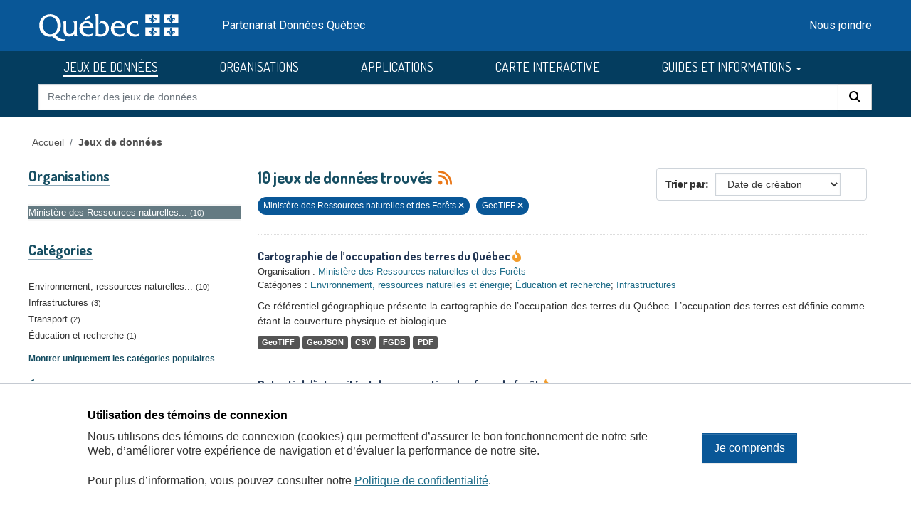

--- FILE ---
content_type: text/html; charset=utf-8
request_url: https://donneesquebec.ca/recherche/dataset/?sort=metadata_created+desc&_groups_limit=0&organization=mrn&res_format=GeoTIFF
body_size: 10357
content:
<!DOCTYPE html>
<!--[if IE 9]> <html lang="fr" class="ie9"> <![endif]-->
<!--[if gt IE 8]><!--> <html lang="fr"  > <!--<![endif]-->
  <head>
    <meta charset="utf-8" />
      <meta name="csrf_field_name" content="_csrf_token" />
      <meta name="_csrf_token" content="IjBiNzMxY2JlYTA3MjNhZmMzYzU3YjA2Yzc1MTc4ODhlMWZkYmRhZjci.aWy5Kw.jes2qCD0KRfDK0DFq1JAk6XIy94" />

      <meta name="generator" content="ckan 2.11.3" />
      <meta name="viewport" content="width=device-width, initial-scale=1.0">
    <title>Jeu de données - Données Québec</title>

    
    <link rel="shortcut icon" href="/recherche/images/favicon.ico" />
  <link href="https://fonts.googleapis.com/css2?family=Dosis:wght@400;500;700&display=swap" rel="stylesheet">
  <link href="https://fonts.googleapis.com/css2?family=Roboto&display=swap" rel="stylesheet">
  
  
  <script type="text/javascript" src="https://code.jquery.com/jquery-3.7.1.min.js" id="jquery-core-js"></script>
  <script type="text/javascript" src="https://code.jquery.com/jquery-migrate-3.4.1.min.js" id="jquery-migrate-js"></script>
  <link rel="stylesheet" id="cookie-notice-front-css" href="https://beta.donneesquebec.ca/wp-content/plugins/cookie-notice/css/front.min.css?ver=2.4.18" type="text/css" media="all">
 
  <script type="text/javascript" id="cookie-notice-front-js-before">
    
    function generateNonce(length) {
      var text = "";
      var possible = "abcdefghijklmnopqrstuvwxyz0123456789";
      for(var i = 0; i < length; i++) {
          text += possible.charAt(Math.floor(Math.random() * possible.length));
      }
      return '"'+text+'"';
    }

    /* <![CDATA[ */
    //var cnArgs = {"ajaxUrl":"https:\/\/beta.donneesquebec.ca\/wp-admin\/admin-ajax.php","hideEffect":"fade","position":"bottom","onScroll":false,"onScrollOffset":100,"onClick":false,"cookieName":"cookie_notice_accepted","cookieTime":2592000,"cookieTimeRejected":2592000,"globalCookie":false,"redirection":false,"cache":true,"revokeCookies":false,"revokeCookiesOpt":"automatic"};
    //cnArgs.nonce = myNonce;    
   /* ]]> */
   const cnArgs = new Object();
   cnArgs.ajaxUrl="https:\/\/beta.donneesquebec.ca\/wp-admin\/admin-ajax.php";
   cnArgs.nonce = generateNonce(10);
   cnArgs.hideEffect="fade";
   cnArgs.position="bottom";
   cnArgs.onScroll=false;
   cnArgs.onScrollOffset=100;
   cnArgs.onClick=false;
   cnArgs.cookieName="cookie_notice_accepted";
   cnArgs.cookieTime=2592000;
   cnArgs.cookieTimeRejected=2592000;
   cnArgs.globalCookie=false;
   cnArgs.redirection=false;
   cnArgs.cache=true;
   cnArgs.revokeCookies=false;
   cnArgs.revokeCookiesOpt="automatic";
  </script>
  <script type="text/javascript" src="https://beta.donneesquebec.ca/wp-content/plugins/cookie-notice/js/front.min.js?ver=2.4.18" id="cookie-notice-front-js"></script>
  
  

  
    
    
  
  
  
    
      
      
      
    
    
    

  

   

  

    
     

     

  


    
    <link href="/recherche/webassets/base/51d427fe_main.css" rel="stylesheet"/>
<link href="/recherche/webassets/ckanext-geoview/f197a782_geo-resource-styles.css" rel="stylesheet"/>
<link href="/recherche/webassets/ckanext-activity/8dd77216_activity.css" rel="stylesheet"/>
<link href="/recherche/webassets/vendor/f3b8236b_select2.css" rel="stylesheet"/>
<link href="/recherche/webassets/vendor/53df638c_fontawesome.css" rel="stylesheet"/>
<link href="/recherche/webassets/showcase/3e403bb0_ckanext_showcase.css" rel="stylesheet"/>
<link href="/recherche/webassets/dqc_showcase/00ab1be7_dqc_showcase_css.css" rel="stylesheet"/>
<link href="/recherche/webassets/ckanext-scheming/728ec589_scheming_css.css" rel="stylesheet"/>
<link href="/recherche/webassets/dqc_scheming/8db089b6_dqc_scheming_css.css" rel="stylesheet"/>
<link href="/recherche/webassets/ckanext-hierarchy/1c5c8fe1_hierarchy.css" rel="stylesheet"/>
<link href="/recherche/webassets/dqc_hierarchy/2131ea14_dqc_hierarchy_css.css" rel="stylesheet"/>
<link href="/recherche/webassets/dqc_theme/f37132cb_dqc_theme_css.css" rel="stylesheet"/>
    
    

  </head>

  
  <body data-site-root="https://www.donneesquebec.ca/recherche/" data-locale-root="https://www.donneesquebec.ca/recherche/" >

    
    <div class="visually-hidden-focusable"><a href="#content">Skip to main content</a></div>
  

  
    


  
  
    
  

  <div class="contenu-fluide piv">
    <div class="contenu-fixe">
      <div class="row">
        <div class="col-4 d-flex align-items-center"><a href="#field-giant-search" class="visuallyHidden passerContenu" tabindex="1">Passer au contenu</a></div>
      </div>
      <div class="ligne" id="entetePiv">
        <div class="d-flex align-items-center zone1">
          <a tabindex="5" href="/"><img id="pivImage" alt="quebec logo" src="/recherche/images/QUEBEC_blanc.svg" width="256" height="72"></a>
        </div> <!-- zone1 -->
        <div class="d-flex align-items-center zone2">
          <div class="identite desktop">Partenariat Données Québec</div>
        </div> <!-- zone2 -->
        <div class="d-flex justify-content-end align-items-center zone3">
          <div class="zoneMenu">
            <div class="toggle_btn"><span></span></div>
            <div class="menu_mobile nav">
              <div class="menu_mobile--site mobile">
                <li class="active"><a href="/recherche/dataset/">JEUX DE DONNÉES</a></li><li><a href="/recherche/organization/">ORGANISATIONS</a></li><li><a href="/recherche/showcase">APPLICATIONS</a></li>
                <li><a title="CARTE INTERACTIVE" target="_blank" href="https://www.carte-igo.donneesquebec.ca/">CARTE INTERACTIVE</a></li>
                <li><a title="GUIDES ET INFORMATIONS" href="#" data-bs-toggle="dropdown" class="dropdown-toggle" aria-haspopup="true" aria-expanded="false">GUIDES ET INFORMATIONS</a></li>
                <li><a title="EXPLORER les données" href="/explorer">EXPLORER les données</a></li>
                <li><a title="EXPLOITER les données" href="/exploiter">EXPLOITER les données</a></li>
                <li><a title="DIFFUSER des données" href="/diffusion">DIFFUSER des données</a></li>
              </div>
              <div class="menu_mobile--piv"><a href="/contact" tabindex="25">Nous joindre</a></div>
            </div>
          </div> <!-- zoneMenu -->
        </div> <!-- zone3 -->
      </div> <!-- entetePiv -->
      <div class="row" id="entetePiv--titreMobile">
        <div class="titreM mobile"><p>Partenariat Données Québec</p></div>
      </div>
    </div> <!-- contenu-fixe -->
  </div> <!-- contenu fluide -->
  <div id="siteMenu">
    <div class="contenu-fluide">
      <div class="contenu-fixe">
        <div id="entetePiv">
          <div class="d-flex align-items-center">
            <nav class="collapse navbar-collapse navbar-right" role="navigation">
              <div id="navbar-collapsed" class="menu-menu-principal-francais-container">
                <ul id="menu-menu-principal-francais-1" class="nav navbar-nav dosis-reg">
                  <li id="menu-item-336" class="menu-principal-donnees menu-item menu-item-type-custom menu-item-object-custom menu-item-336">
   	            <a title="JEUX DE DONNÉES" href="/recherche/dataset?sort=metadata_created+desc">JEUX DE DONNÉES</a>
                  </li>
                  <li class="menu-principal-organisations menu-item menu-item-type-custom menu-item-object-custom menu-item-484">
	            <a title="ORGANISATIONS" href="/recherche/organization">ORGANISATIONS</a>
                  </li>
                  <li class="menu-principal-applications menu-item menu-item-type-custom menu-item-object-custom menu-item-463">
	            <a title="APPLICATIONS" href="/recherche/applications/">APPLICATIONS</a>
                  </li>
                  <li class="menu-item menu-item-type-custom menu-item-object-custom menu-item-135553">
                    <a title="CARTE INTERACTIVE" target="_blank" href="https://www.carte-igo.donneesquebec.ca/">CARTE INTERACTIVE</a>
                  </li>
                  <li class="menu-item menu-item-type-custom menu-item-object-custom menu-item-has-children menu-item-135449 dropdown">
                    <a title="GUIDES ET INFORMATIONS" href="#" data-bs-toggle="dropdown" class="dropdown-toggle" aria-haspopup="true" aria-expanded="false">GUIDES ET INFORMATIONS
                      <span class="caret"></span>
                    </a>
                    <ul role="menu" class="dropdown-menu" aria-labelledby="dropdownMenuLink">
                      <li class="menu-item menu-item-type-custom menu-item-object-custom menu-item-135450">
                        <a class="dropdown-item" title="EXPLORER les donn&eacute;es" href="/explorer"><span>EXPLORER les donn&eacute;es</span></a>
                      </li>
                      <li class="menu-item menu-item-type-custom menu-item-object-custom menu-item-135451">
                        <a class="dropdown-item" title="EXPLOITER les donn&eacute;es" href="/exploiter"><span>EXPLOITER les donn&eacute;es</span></a>
                      </li>
                      <li class="menu-item menu-item-type-post_type menu-item-object-page menu-item-135552">
                        <a class="dropdown-item" title="DIFFUSER des donn&eacute;es" href="/diffusion"><span>DIFFUSER des donn&eacute;es</span></a>
                      </li>
                    </ul>
                  </li>
                </ul>
              </div>
            </nav>
          </div>
	  <form action="/recherche/dataset" id="dqc-search-form-header" method="get" data-module="select-switch">
            <div id="dqc-search-header" class="input-group search-input-group">
	      <input type="hidden" name="organization" value="">
              <input aria-label="Rechercher des jeux de donn&eacute;es" id="field-giant-search" type="text" class="form-control input-lg" name="q" value="" autocomplete="off" placeholder="Rechercher des jeux de donn&eacute;es">
              <span class="input-group-btn">
                <button class="btn btn-default btn-lg dqc-btn-search" type="submit" value="search" aria-label="Rechercher">
                  <span class="fa fa-search"></span>
                </button>
              </span>
            </div>
	  </form>
        </div>
      </div>
    </div>
  </div>

  <!-- div class="zoneAlert" role="status" aria-live="polite" aria-label="Avis de maintenance – indisponibilité temporaire du portail">
    <div class="container">
      <div class="alert-compact">
        <i class="qc-icon" data-img-type="warning" aria-hidden="true"></i>
        <div class="alert-content">
          <div class="alert-text">
            Une mise à jour planifiée du portail Données Québec est prévue <strong>le 13 novembre 2025</strong>, entre <strong>6 h et 17 h</strong>.<br> Pendant la maintenance, la modification des données sera impossible et le service pourra être interrompu.
          </div>
        </div>
      </div>
    </div>
  </div -->




  
    <div class="main">
      <div id="content" class="container">
        
          
            <div class="flash-messages">
              
                
              
            </div>
          

          
            <div class="toolbar" role="navigation" aria-label="Breadcrumb">
              
                
                  <ol class="breadcrumb">
                    

<li class="home"><a href="/" title="Accueil">Accueil</a></li>
                    
  <li class="active"><a href="/recherche/dataset/">Jeux de données</a></li>

                  </ol>
                
              
            </div>
          

          <div class="row wrapper">
            
            
  
  
  


            
              <aside class="secondary col-md-3">
                
                
  <div class="filters">
    <div>
      
        

    
    
	
	    
		<section class="module module-narrow module-shallow">
		    
  <h2 class="module-heading">
    <i class="fa fa-filter"></i>
    
    
    Organisations
  </h2>

		    
  
    
    
      <nav>
        <ul class="list-unstyled nav nav-simple nav-facet">
            
                
                
                  
                
                
                
                
                  
                  
                  

                
                
                
                <li class="nav-item active">
                  <a href="/recherche/dataset/?sort=metadata_created+desc&amp;_groups_limit=0&amp;res_format=GeoTIFF" title="Ministère des Ressources naturelles et des Forêts">
                    <span class="item-label">Ministère des Ressources naturelles...</span><span class="hidden separator"> - </span> <span class="item-count badge">10</span>
                  </a>
                </li>
               
            
        </ul>
      </nav>
      
      
        
      
      <p class="module-footer">
        
          
        
      </p>
    
  

		</section>
	    
	
    

      
        

    
    
	
	    
		<section class="module module-narrow module-shallow">
		    
  <h2 class="module-heading">
    <i class="fa fa-filter"></i>
    
    
    Catégories
  </h2>

		    
  
    
    
      <nav>
        <ul class="list-unstyled nav nav-simple nav-facet">
            
                
                
                  
                
                
                
                
                  
                  
                  

                
                
                
                <li class="nav-item">
                  <a href="/recherche/dataset/?sort=metadata_created+desc&amp;_groups_limit=0&amp;organization=mrn&amp;res_format=GeoTIFF&amp;groups=environnement-ressources-naturelles-energie" title="Environnement, ressources naturelles et énergie">
                    <span class="item-label">Environnement, ressources naturelles...</span><span class="hidden separator"> - </span> <span class="item-count badge">10</span>
                  </a>
                </li>
               
            
                
                
                  
                
                
                
                
                  
                  
                  

                
                
                
                <li class="nav-item">
                  <a href="/recherche/dataset/?sort=metadata_created+desc&amp;_groups_limit=0&amp;organization=mrn&amp;res_format=GeoTIFF&amp;groups=infrastructures" title="">
                    <span class="item-label">Infrastructures</span><span class="hidden separator"> - </span> <span class="item-count badge">3</span>
                  </a>
                </li>
               
            
                
                
                  
                
                
                
                
                  
                  
                  

                
                
                
                <li class="nav-item">
                  <a href="/recherche/dataset/?sort=metadata_created+desc&amp;_groups_limit=0&amp;organization=mrn&amp;res_format=GeoTIFF&amp;groups=transport" title="">
                    <span class="item-label">Transport</span><span class="hidden separator"> - </span> <span class="item-count badge">2</span>
                  </a>
                </li>
               
            
                
                
                  
                
                
                
                
                  
                  
                  

                
                
                
                <li class="nav-item">
                  <a href="/recherche/dataset/?sort=metadata_created+desc&amp;_groups_limit=0&amp;organization=mrn&amp;res_format=GeoTIFF&amp;groups=education-recherche" title="">
                    <span class="item-label">Éducation et recherche</span><span class="hidden separator"> - </span> <span class="item-count badge">1</span>
                  </a>
                </li>
               
            
        </ul>
      </nav>
      
      
        
      
      <p class="module-footer">
        
          
          
            
          
          <a href="/recherche/dataset/?sort=metadata_created+desc&amp;organization=mrn&amp;res_format=GeoTIFF&amp;page=1" class="read-more">Montrer uniquement les catégories populaires</a>
        
      </p>
    
  

		</section>
	    
	
    

      
        

    
    
	
	    
		<section class="module module-narrow module-shallow">
		    
  <h2 class="module-heading">
    <i class="fa fa-filter"></i>
    
    
    Étiquettes
  </h2>

		    
  
    
    
      <nav>
        <ul class="list-unstyled nav nav-simple nav-facet">
            
                
                
                  
                
                
                
                
                  
                  
                  

                
                
                
                <li class="nav-item">
                  <a href="/recherche/dataset/?sort=metadata_created+desc&amp;_groups_limit=0&amp;organization=mrn&amp;res_format=GeoTIFF&amp;tags=Hydrographie" title="">
                    <span class="item-label">Hydrographie</span><span class="hidden separator"> - </span> <span class="item-count badge">3</span>
                  </a>
                </li>
               
            
                
                
                  
                
                
                
                
                  
                  
                  

                
                
                
                <li class="nav-item">
                  <a href="/recherche/dataset/?sort=metadata_created+desc&amp;_groups_limit=0&amp;organization=mrn&amp;res_format=GeoTIFF&amp;tags=Relief" title="">
                    <span class="item-label">Relief</span><span class="hidden separator"> - </span> <span class="item-count badge">3</span>
                  </a>
                </li>
               
            
                
                
                  
                
                
                
                
                  
                  
                  

                
                
                
                <li class="nav-item">
                  <a href="/recherche/dataset/?sort=metadata_created+desc&amp;_groups_limit=0&amp;organization=mrn&amp;res_format=GeoTIFF&amp;tags=V%C3%A9g%C3%A9tation" title="">
                    <span class="item-label">Végétation</span><span class="hidden separator"> - </span> <span class="item-count badge">3</span>
                  </a>
                </li>
               
            
                
                
                  
                
                
                
                
                  
                  
                  

                
                
                
                <li class="nav-item">
                  <a href="/recherche/dataset/?sort=metadata_created+desc&amp;_groups_limit=0&amp;organization=mrn&amp;res_format=GeoTIFF&amp;tags=B%C3%A2timents" title="">
                    <span class="item-label">Bâtiments</span><span class="hidden separator"> - </span> <span class="item-count badge">2</span>
                  </a>
                </li>
               
            
                
                
                  
                
                
                
                
                  
                  
                  

                
                
                
                <li class="nav-item">
                  <a href="/recherche/dataset/?sort=metadata_created+desc&amp;_groups_limit=0&amp;organization=mrn&amp;res_format=GeoTIFF&amp;tags=Satellite" title="">
                    <span class="item-label">Satellite</span><span class="hidden separator"> - </span> <span class="item-count badge">2</span>
                  </a>
                </li>
               
            
                
                
                  
                
                
                
                
                  
                  
                  

                
                
                
                <li class="nav-item">
                  <a href="/recherche/dataset/?sort=metadata_created+desc&amp;_groups_limit=0&amp;organization=mrn&amp;res_format=GeoTIFF&amp;tags=Sentinel-2" title="">
                    <span class="item-label">Sentinel-2</span><span class="hidden separator"> - </span> <span class="item-count badge">2</span>
                  </a>
                </li>
               
            
                
                
                  
                
                
                
                
                  
                  
                  

                
                
                
                <li class="nav-item">
                  <a href="/recherche/dataset/?sort=metadata_created+desc&amp;_groups_limit=0&amp;organization=mrn&amp;res_format=GeoTIFF&amp;tags=Transport" title="">
                    <span class="item-label">Transport</span><span class="hidden separator"> - </span> <span class="item-count badge">2</span>
                  </a>
                </li>
               
            
                
                
                  
                
                
                
                
                  
                  
                  

                
                
                
                <li class="nav-item">
                  <a href="/recherche/dataset/?sort=metadata_created+desc&amp;_groups_limit=0&amp;organization=mrn&amp;res_format=GeoTIFF&amp;tags=Affaissements" title="">
                    <span class="item-label">Affaissements</span><span class="hidden separator"> - </span> <span class="item-count badge">1</span>
                  </a>
                </li>
               
            
                
                
                  
                
                
                
                
                  
                  
                  

                
                
                
                <li class="nav-item">
                  <a href="/recherche/dataset/?sort=metadata_created+desc&amp;_groups_limit=0&amp;organization=mrn&amp;res_format=GeoTIFF&amp;tags=Altitude" title="">
                    <span class="item-label">Altitude</span><span class="hidden separator"> - </span> <span class="item-count badge">1</span>
                  </a>
                </li>
               
            
                
                
                  
                
                
                
                
                  
                  
                  

                
                
                
                <li class="nav-item">
                  <a href="/recherche/dataset/?sort=metadata_created+desc&amp;_groups_limit=0&amp;organization=mrn&amp;res_format=GeoTIFF&amp;tags=Arctique" title="">
                    <span class="item-label">Arctique</span><span class="hidden separator"> - </span> <span class="item-count badge">1</span>
                  </a>
                </li>
               
            
        </ul>
      </nav>
      
      
        
      
      <p class="module-footer">
        
          
            
            
              
            
            <a href="/recherche/dataset/?sort=metadata_created+desc&amp;_groups_limit=0&amp;organization=mrn&amp;res_format=GeoTIFF&amp;_tags_limit=0&amp;page=1" class="read-more">Montrer plus d'étiquettes</a>
          
        
      </p>
    
  

		</section>
	    
	
    

      
        

    
    
	
	    
		<section class="module module-narrow module-shallow">
		    
  <h2 class="module-heading">
    <i class="fa fa-filter"></i>
    
    
    Formats
  </h2>

		    
  
    
    
      <nav>
        <ul class="list-unstyled nav nav-simple nav-facet">
            
                
                
                  
                
                
                
                
                  
                  
                  

                
                
                
                <li class="nav-item active">
                  <a href="/recherche/dataset/?sort=metadata_created+desc&amp;_groups_limit=0&amp;organization=mrn" title="">
                    <span class="item-label">GeoTIFF</span><span class="hidden separator"> - </span> <span class="item-count badge">10</span>
                  </a>
                </li>
               
            
                
                
                  
                
                
                
                
                  
                  
                  

                
                
                
                <li class="nav-item">
                  <a href="/recherche/dataset/?sort=metadata_created+desc&amp;_groups_limit=0&amp;organization=mrn&amp;res_format=GeoTIFF&amp;res_format=PDF" title="">
                    <span class="item-label">PDF</span><span class="hidden separator"> - </span> <span class="item-count badge">8</span>
                  </a>
                </li>
               
            
                
                
                  
                
                
                
                
                  
                  
                  

                
                
                
                <li class="nav-item">
                  <a href="/recherche/dataset/?sort=metadata_created+desc&amp;_groups_limit=0&amp;organization=mrn&amp;res_format=GeoTIFF&amp;res_format=HTML" title="">
                    <span class="item-label">HTML</span><span class="hidden separator"> - </span> <span class="item-count badge">6</span>
                  </a>
                </li>
               
            
                
                
                  
                
                
                
                
                  
                  
                  

                
                
                
                <li class="nav-item">
                  <a href="/recherche/dataset/?sort=metadata_created+desc&amp;_groups_limit=0&amp;organization=mrn&amp;res_format=GeoTIFF&amp;res_format=CSV" title="">
                    <span class="item-label">CSV</span><span class="hidden separator"> - </span> <span class="item-count badge">5</span>
                  </a>
                </li>
               
            
                
                
                  
                
                
                
                
                  
                  
                  

                
                
                
                <li class="nav-item">
                  <a href="/recherche/dataset/?sort=metadata_created+desc&amp;_groups_limit=0&amp;organization=mrn&amp;res_format=GeoTIFF&amp;res_format=WMS" title="">
                    <span class="item-label">WMS</span><span class="hidden separator"> - </span> <span class="item-count badge">5</span>
                  </a>
                </li>
               
            
                
                
                  
                
                
                
                
                  
                  
                  

                
                
                
                <li class="nav-item">
                  <a href="/recherche/dataset/?sort=metadata_created+desc&amp;_groups_limit=0&amp;organization=mrn&amp;res_format=GeoTIFF&amp;res_format=SHP" title="">
                    <span class="item-label">SHP</span><span class="hidden separator"> - </span> <span class="item-count badge">4</span>
                  </a>
                </li>
               
            
                
                
                  
                
                
                
                
                  
                  
                  

                
                
                
                <li class="nav-item">
                  <a href="/recherche/dataset/?sort=metadata_created+desc&amp;_groups_limit=0&amp;organization=mrn&amp;res_format=GeoTIFF&amp;res_format=WMTS" title="">
                    <span class="item-label">WMTS</span><span class="hidden separator"> - </span> <span class="item-count badge">4</span>
                  </a>
                </li>
               
            
                
                
                  
                
                
                
                
                  
                  
                  

                
                
                
                <li class="nav-item">
                  <a href="/recherche/dataset/?sort=metadata_created+desc&amp;_groups_limit=0&amp;organization=mrn&amp;res_format=GeoTIFF&amp;res_format=ArcInfo" title="">
                    <span class="item-label">ArcInfo</span><span class="hidden separator"> - </span> <span class="item-count badge">2</span>
                  </a>
                </li>
               
            
                
                
                  
                
                
                
                
                  
                  
                  

                
                
                
                <li class="nav-item">
                  <a href="/recherche/dataset/?sort=metadata_created+desc&amp;_groups_limit=0&amp;organization=mrn&amp;res_format=GeoTIFF&amp;res_format=FGDB" title="">
                    <span class="item-label">FGDB</span><span class="hidden separator"> - </span> <span class="item-count badge">2</span>
                  </a>
                </li>
               
            
                
                
                  
                
                
                
                
                  
                  
                  

                
                
                
                <li class="nav-item">
                  <a href="/recherche/dataset/?sort=metadata_created+desc&amp;_groups_limit=0&amp;organization=mrn&amp;res_format=GeoTIFF&amp;res_format=XLS" title="">
                    <span class="item-label">XLS</span><span class="hidden separator"> - </span> <span class="item-count badge">2</span>
                  </a>
                </li>
               
            
        </ul>
      </nav>
      
      
        
      
      <p class="module-footer">
        
          
            
            
              
            
            <a href="/recherche/dataset/?sort=metadata_created+desc&amp;_groups_limit=0&amp;organization=mrn&amp;res_format=GeoTIFF&amp;_res_format_limit=0&amp;page=1" class="read-more">Montrer plus de formats</a>
          
        
      </p>
    
  

		</section>
	    
	
    

      
        

    
    
	
	    
		<section class="module module-narrow module-shallow">
		    
  <h2 class="module-heading">
    <i class="fa fa-filter"></i>
    
    
    Licences
  </h2>

		    
  
    
    
      <nav>
        <ul class="list-unstyled nav nav-simple nav-facet">
            
                
                
                  
                
                
                
                
                  
                  
                  

                
                
                
                <li class="nav-item">
                  <a href="/recherche/dataset/?sort=metadata_created+desc&amp;_groups_limit=0&amp;organization=mrn&amp;res_format=GeoTIFF&amp;license_id=cc-by" title="">
                    <span class="item-label">Attribution (CC-BY 4.0)</span><span class="hidden separator"> - </span> <span class="item-count badge">10</span>
                  </a>
                </li>
               
            
        </ul>
      </nav>
      
      
        
      
      <p class="module-footer">
        
          
        
      </p>
    
  

		</section>
	    
	
    

      
        

    
    
	
	    
		<section class="module module-narrow module-shallow">
		    
  <h2 class="module-heading">
    <i class="fa fa-filter"></i>
    
    
    Types de ressources
  </h2>

		    
  
    
    
      <nav>
        <ul class="list-unstyled nav nav-simple nav-facet">
            
                
                
                  
                
                
                
                
                  
                  
                  

                
                
                
                <li class="nav-item">
                  <a href="/recherche/dataset/?sort=metadata_created+desc&amp;_groups_limit=0&amp;organization=mrn&amp;res_format=GeoTIFF&amp;res_type=donnees" title="">
                    <span class="item-label">Données</span><span class="hidden separator"> - </span> <span class="item-count badge">10</span>
                  </a>
                </li>
               
            
                
                
                  
                
                
                
                
                  
                  
                  

                
                
                
                <li class="nav-item">
                  <a href="/recherche/dataset/?sort=metadata_created+desc&amp;_groups_limit=0&amp;organization=mrn&amp;res_format=GeoTIFF&amp;res_type=support" title="">
                    <span class="item-label">Documentation</span><span class="hidden separator"> - </span> <span class="item-count badge">9</span>
                  </a>
                </li>
               
            
                
                
                  
                
                
                
                
                  
                  
                  

                
                
                
                <li class="nav-item">
                  <a href="/recherche/dataset/?sort=metadata_created+desc&amp;_groups_limit=0&amp;organization=mrn&amp;res_format=GeoTIFF&amp;res_type=cartes" title="">
                    <span class="item-label">Carte interactive</span><span class="hidden separator"> - </span> <span class="item-count badge">6</span>
                  </a>
                </li>
               
            
                
                
                  
                
                
                
                
                  
                  
                  

                
                
                
                <li class="nav-item">
                  <a href="/recherche/dataset/?sort=metadata_created+desc&amp;_groups_limit=0&amp;organization=mrn&amp;res_format=GeoTIFF&amp;res_type=web" title="">
                    <span class="item-label">Service Web</span><span class="hidden separator"> - </span> <span class="item-count badge">5</span>
                  </a>
                </li>
               
            
        </ul>
      </nav>
      
      
        
      
      <p class="module-footer">
        
          
        
      </p>
    
  

		</section>
	    
	
    

      
        

    
    
	
	    
		<section class="module module-narrow module-shallow">
		    
  <h2 class="module-heading">
    <i class="fa fa-filter"></i>
    
    
    Niveau d&#39;accès
  </h2>

		    
  
    
    
      <nav>
        <ul class="list-unstyled nav nav-simple nav-facet">
            
                
                
                  
                
                
                
                
                  
                  
                  

                
                
                
                <li class="nav-item">
                  <a href="/recherche/dataset/?sort=metadata_created+desc&amp;_groups_limit=0&amp;organization=mrn&amp;res_format=GeoTIFF&amp;inv_access_level=open" title="">
                    <span class="item-label">Ouvert</span><span class="hidden separator"> - </span> <span class="item-count badge">10</span>
                  </a>
                </li>
               
            
        </ul>
      </nav>
      
      
        
      
      <p class="module-footer">
        
          
        
      </p>
    
  

		</section>
	    
	
    

      
    </div>
    <a class="close no-text hide-filters"><i class="fa fa-times-circle"></i><span class="text">close</span></a>
  </div>

              </aside>
            

            
              <div class="primary col-md-9 col-xs-12" role="main">
                
                
  <section class="module">
    <div class="module-content">
      
        
      
      
        
        
        







<form id="dataset-search-form" class="search-form" method="get" data-module="select-switch">

  
  <div class="input-group search-input-group">
      <input aria-label="Rechercher des jeux de données pour cette catégorie" id="field-giant-search" type="text" class="form-control input-lg" name="q" value="" autocomplete="off" placeholder="Rechercher des jeux de données pour cette catégorie">
    
      <span class="input-group-btn">
       <button class="btn btn-default btn-lg" type="submit" value="search" aria-label="Rechercher">
         <i class="fa fa-search"></i>
       </button>
      </span>
    
  </div>


  
    <span>






<input type="hidden" name="organization" value="mrn" />





<input type="hidden" name="res_format" value="GeoTIFF" />



</span>
  

  
  
  
    <div class="form-select form-group control-order-by">
      <label for="field-order-by">Trier par</label>
      <select id="field-order-by" name="sort" class="form-control">
        
          
            <option value="score desc, metadata_modified desc">Pertinence</option>
          
        
          
            <option value="title_string asc">Titre</option>
          
        
          
            <option value="metadata_modified desc">Date de modification</option>
          
        
          
            <option value="metadata_created desc" selected="selected">Date de création</option>
          
        
          
            <option value="views_recent desc">Popularité</option>
          
        
      </select>
      
        <button class="btn btn-default js-hide" type="submit">Go</button>
      
    </div>
  


  
  
    <h2>
      

  
  
  
  

10 jeux de données trouvés
      
      
        
          
              
      
      <a href="/recherche/feeds/dataset.atom" title="Flux RSS"><i class="fa-solid fa-rss" alt="Flux RSS"></i></a>
    </h2>
  


  
  
    <p class="filter-list">
      
        
        
        
        
          <span class="filtered pill">
                Ministère des Ressources naturelles et des Forêts
              
            <a href="/recherche/dataset/?sort=metadata_created+desc&amp;_groups_limit=0&amp;res_format=GeoTIFF" class="remove" title="Retirer"><i class="fa fa-times"></i></a>
          </span>
        
      
        
        
        
        
          <span class="filtered pill">
                GeoTIFF
              
            <a href="/recherche/dataset/?sort=metadata_created+desc&amp;_groups_limit=0&amp;organization=mrn" class="remove" title="Retirer"><i class="fa fa-times"></i></a>
          </span>
        
      
    </p>
    <a class="show-filters btn btn-default">Filtrer les resultats</a>
  


</form>




      
      
        

  
    <ul class="dataset-list list-unstyled">
    	
	      
	        




  <li class="dataset-item">
    
      <div class="dataset-content">
        
  <h3 class="dataset-heading short">
    
      
    
    
      <a href="/recherche/dataset/cartographie-de-l-occupation-des-terres-du-quebec">Cartographie de l’occupation des terres du Québec</a>
    
    
      
      

<i class="fa-solid fa-fire-flame-curved" style="color:#f29c2b;" title="Popularité: 151 vues récentes"></i>

    
  </h3>

  
  

  
  

  
  


        
  
  <div class="dqc-org-cat">
    Organisation : <a href="/recherche/organization/mrn">Ministère des Ressources naturelles et des Forêts</a>
  </div>
  <div class="dqc-org-cat">Catégories&nbsp;:
      
        <a href="/recherche/group/environnement-ressources-naturelles-energie">Environnement, ressources naturelles et énergie</a>;
        <a href="/recherche/group/education-recherche">Éducation et recherche</a>;
        <a href="/recherche/group/infrastructures">Infrastructures</a></div>
  
    <div class="dqc-notes">Ce référentiel géographique présente la cartographie de l’occupation des terres du Québec. L’occupation des terres est définie comme étant la couverture physique et biologique...</div>
  

      </div>
      
        
          
            <ul class="dataset-resources list-unstyled">
              
  
    <li>
      <span class="label label-default">GeoTIFF</span>
    </li>
  
    <li>
      <span class="label label-default">GeoJSON</span>
    </li>
  
    <li>
      <span class="label label-default">CSV</span>
    </li>
  
    <li>
      <span class="label label-default">FGDB</span>
    </li>
  
    <li>
      <span class="label label-default">PDF</span>
    </li>
  

            </ul>
          
        
      
    
  </li>

	      
	        




  <li class="dataset-item">
    
      <div class="dataset-content">
        
  <h3 class="dataset-heading short">
    
      
    
    
      <a href="/recherche/dataset/potentiel-d-intensite-et-de-propagation-des-feux-de-foret">Potentiel d'intensité et de propagation des feux de forêt</a>
    
    
      
      

<i class="fa-solid fa-fire-flame-curved" style="color:#f29c2b;" title="Popularité: 60 vues récentes"></i>

    
  </h3>

  
  

  
  

  
  


        
  
  <div class="dqc-org-cat">
    Organisation : <a href="/recherche/organization/mrn">Ministère des Ressources naturelles et des Forêts</a>
  </div>
  <div class="dqc-org-cat">Catégorie&nbsp;:
      
        <a href="/recherche/group/environnement-ressources-naturelles-energie">Environnement, ressources naturelles et énergie</a></div>
  
    <div class="dqc-notes">La Direction de la protection des forêts du ministère des Ressources naturelles et des Forêts a produit une couche matricielle représentant le potentiel d’intensité et de...</div>
  

      </div>
      
        
          
            <ul class="dataset-resources list-unstyled">
              
  
    <li>
      <span class="label label-default">GeoTIFF</span>
    </li>
  
    <li>
      <span class="label label-default">PDF</span>
    </li>
  

            </ul>
          
        
      
    
  </li>

	      
	        




  <li class="dataset-item">
    
      <div class="dataset-content">
        
  <h3 class="dataset-heading short">
    
      
    
    
      <a href="/recherche/dataset/siigsol-100m-carte-des-proprietes-du-sol">SIIGSOL-100m - Carte des propriétés du sol</a>
    
    
      
      

<i class="fa-solid fa-fire-flame-curved" style="color:#f29c2b;" title="Popularité: 53 vues récentes"></i>

    
  </h3>

  
  

  
  

  
  


        
  
  <div class="dqc-org-cat">
    Organisation : <a href="/recherche/organization/mrn">Ministère des Ressources naturelles et des Forêts</a>
  </div>
  <div class="dqc-org-cat">Catégorie&nbsp;:
      
        <a href="/recherche/group/environnement-ressources-naturelles-energie">Environnement, ressources naturelles et énergie</a></div>
  
    <div class="dqc-notes">Les cartes SIIGSOL-100m permettent de documenter l’évolution spatiale des propriétés de la partie minérale du sol à une résolution spatiale de 100 m. Ces valeurs ont été...</div>
  

      </div>
      
        
          
            <ul class="dataset-resources list-unstyled">
              
  
    <li>
      <span class="label label-default">GeoTIFF</span>
    </li>
  
    <li>
      <span class="label label-default">PDF</span>
    </li>
  
    <li>
      <span class="label label-default">CSV</span>
    </li>
  

            </ul>
          
        
      
    
  </li>

	      
	        




  <li class="dataset-item">
    
      <div class="dataset-content">
        
  <h3 class="dataset-heading short">
    
      
    
    
      <a href="/recherche/dataset/images-satellitaires-mosaiques-sentinel-2">Images satellitaires - Mosaïques Sentinel-2</a>
    
    
      
      

<i class="fa-solid fa-fire-flame-curved" style="color:#f29c2b;" title="Popularité: 48 vues récentes"></i>

    
  </h3>

  
  

  
  

  
  


        
  
  <div class="dqc-org-cat">
    Organisation : <a href="/recherche/organization/mrn">Ministère des Ressources naturelles et des Forêts</a>
  </div>
  <div class="dqc-org-cat">Catégorie&nbsp;:
      
        <a href="/recherche/group/environnement-ressources-naturelles-energie">Environnement, ressources naturelles et énergie</a></div>
  
    <div class="dqc-notes">Ces trois mosaïques satellitaires couvrent tout le territoire du Québec et comprennent des images captées en 2018, en 2019 et en 2020. Les bandes spectrales sont le bleu (bande...</div>
  

      </div>
      
        
          
            <ul class="dataset-resources list-unstyled">
              
  
    <li>
      <span class="label label-default">GeoTIFF</span>
    </li>
  
    <li>
      <span class="label label-default">WMS</span>
    </li>
  
    <li>
      <span class="label label-default">HTML</span>
    </li>
  

            </ul>
          
        
      
    
  </li>

	      
	        




  <li class="dataset-item">
    
      <div class="dataset-content">
        
  <h3 class="dataset-heading short">
    
      
    
    
      <a href="/recherche/dataset/pergelisol-au-nunavik">Pergélisol au Nunavik</a>
    
    
      
      

<i class="fa-solid fa-fire-flame-curved" style="color:#f29c2b;" title="Popularité: 36 vues récentes"></i>

    
  </h3>

  
  

  
  

  
  


        
  
  <div class="dqc-org-cat">
    Organisation : <a href="/recherche/organization/mrn">Ministère des Ressources naturelles et des Forêts</a>
  </div>
  <div class="dqc-org-cat">Catégorie&nbsp;:
      
        <a href="/recherche/group/environnement-ressources-naturelles-energie">Environnement, ressources naturelles et énergie</a></div>
  
    <div class="dqc-notes">Le pergélisol correspond à tout sol ou roc dont la température se maintient sous 0°C depuis des années. Dans l’extrême nord du territoire québécois, il est omniprésent et très...</div>
  

      </div>
      
        
          
            <ul class="dataset-resources list-unstyled">
              
  
    <li>
      <span class="label label-default">HTML</span>
    </li>
  
    <li>
      <span class="label label-default">GeoTIFF</span>
    </li>
  
    <li>
      <span class="label label-default">PDF</span>
    </li>
  
    <li>
      <span class="label label-default">XLSX</span>
    </li>
  

            </ul>
          
        
      
    
  </li>

	      
	        




  <li class="dataset-item">
    
      <div class="dataset-content">
        
  <h3 class="dataset-heading short">
    
      
    
    
      <a href="/recherche/dataset/carte-du-relief-a-l-echelle-de-1-2-000-000">Carte du relief à l’échelle de 1/2 000 000</a>
    
    
      
      

<i class="fa-solid fa-fire-flame-curved" style="color:#f29c2b;" title="Popularité: 47 vues récentes"></i>

    
  </h3>

  
  

  
  

  
  


        
  
  <div class="dqc-org-cat">
    Organisation : <a href="/recherche/organization/mrn">Ministère des Ressources naturelles et des Forêts</a>
  </div>
  <div class="dqc-org-cat">Catégorie&nbsp;:
      
        <a href="/recherche/group/environnement-ressources-naturelles-energie">Environnement, ressources naturelles et énergie</a></div>
  
    <div class="dqc-notes">Cette carte illustre les reliefs terrestres et marins du Québec et des territoires avoisinants, à l’échelle de 1/2 000 000. Des plages de couleur représentant des classes...</div>
  

      </div>
      
        
          
            <ul class="dataset-resources list-unstyled">
              
  
    <li>
      <span class="label label-default">GeoTIFF</span>
    </li>
  
    <li>
      <span class="label label-default">PDF</span>
    </li>
  
    <li>
      <span class="label label-default">HTML</span>
    </li>
  
    <li>
      <span class="label label-default">WMS</span>
    </li>
  
    <li>
      <span class="label label-default">WMTS</span>
    </li>
  
    <li>
      <span class="label label-default">TIFF</span>
    </li>
  

            </ul>
          
        
      
    
  </li>

	      
	        




  <li class="dataset-item">
    
      <div class="dataset-content">
        
  <h3 class="dataset-heading short">
    
      
    
    
      <a href="/recherche/dataset/cartes-topographiques-a-l-echelle-de-1-100-000">Cartes topographiques à l'échelle de 1/100 000</a>
    
    
      
      

<i class="fa-solid fa-fire-flame-curved" style="color:#f29c2b;" title="Popularité: 19 vues récentes"></i>

    
  </h3>

  
  

  
  

  
  


        
  
  <div class="dqc-org-cat">
    Organisation : <a href="/recherche/organization/mrn">Ministère des Ressources naturelles et des Forêts</a>
  </div>
  <div class="dqc-org-cat">Catégories&nbsp;:
      
        <a href="/recherche/group/environnement-ressources-naturelles-energie">Environnement, ressources naturelles et énergie</a>;
        <a href="/recherche/group/infrastructures">Infrastructures</a>;
        <a href="/recherche/group/transport">Transport</a></div>
  
    <div class="dqc-notes">Notez que les cartes topographiques à l'échelle de 1/100 000 ne sont plus mises à jour. Pour connaître la dernière date de mise à jour, consultez les métadonnées. La donnée...</div>
  

      </div>
      
        
          
            <ul class="dataset-resources list-unstyled">
              
  
    <li>
      <span class="label label-default">WMS</span>
    </li>
  
    <li>
      <span class="label label-default">HTML</span>
    </li>
  
    <li>
      <span class="label label-default">SHP</span>
    </li>
  
    <li>
      <span class="label label-default">CSV</span>
    </li>
  
    <li>
      <span class="label label-default">PDF</span>
    </li>
  
    <li>
      <span class="label label-default">ArcInfo</span>
    </li>
  
    <li>
      <span class="label label-default">GeoTIFF</span>
    </li>
  
    <li>
      <span class="label label-default">FGDB</span>
    </li>
  
    <li>
      <span class="label label-default">XLS</span>
    </li>
  
    <li>
      <span class="label label-default">WMTS</span>
    </li>
  

            </ul>
          
        
      
    
  </li>

	      
	        




  <li class="dataset-item">
    
      <div class="dataset-content">
        
  <h3 class="dataset-heading short">
    
      
    
    
      <a href="/recherche/dataset/cartes-topographiques-a-l-echelle-de-1-20-000">Cartes topographiques à l'échelle de 1/20 000</a>
    
    
      
      

<i class="fa-solid fa-fire-flame-curved" style="color:#f29c2b;" title="Popularité: 336 vues récentes"></i>

    
  </h3>

  
  

  
  

  
  


        
  
  <div class="dqc-org-cat">
    Organisation : <a href="/recherche/organization/mrn">Ministère des Ressources naturelles et des Forêts</a>
  </div>
  <div class="dqc-org-cat">Catégories&nbsp;:
      
        <a href="/recherche/group/environnement-ressources-naturelles-energie">Environnement, ressources naturelles et énergie</a>;
        <a href="/recherche/group/infrastructures">Infrastructures</a>;
        <a href="/recherche/group/transport">Transport</a></div>
  
    <div class="dqc-notes">Notez que les cartes topographiques à l’échelle de 1/20 000 ne sont plus mis à jour. Pour connaître la dernière date de mise à jour, consultez les métadonnées. La donnée...</div>
  

      </div>
      
        
          
            <ul class="dataset-resources list-unstyled">
              
  
    <li>
      <span class="label label-default">SHP</span>
    </li>
  
    <li>
      <span class="label label-default">CSV</span>
    </li>
  
    <li>
      <span class="label label-default">PDF</span>
    </li>
  
    <li>
      <span class="label label-default">ArcInfo</span>
    </li>
  
    <li>
      <span class="label label-default">DGN</span>
    </li>
  
    <li>
      <span class="label label-default">GeoTIFF</span>
    </li>
  
    <li>
      <span class="label label-default">WMS</span>
    </li>
  
    <li>
      <span class="label label-default">WMTS</span>
    </li>
  
    <li>
      <span class="label label-default">XLS</span>
    </li>
  
    <li>
      <span class="label label-default">HTML</span>
    </li>
  

            </ul>
          
        
      
    
  </li>

	      
	        




  <li class="dataset-item">
    
      <div class="dataset-content">
        
  <h3 class="dataset-heading short">
    
      
    
    
      <a href="/recherche/dataset/modeles-numerique-de-terrain-hydro-coherents-a-l-echelle-regionale">Modèles numériques de terrain hydrocohérents à l’échelle régionale</a>
    
    
      
      

<i class="fa-solid fa-fire-flame-curved" style="color:#f29c2b;" title="Popularité: 39 vues récentes"></i>

    
  </h3>

  
  

  
  

  
  


        
  
  <div class="dqc-org-cat">
    Organisation : <a href="/recherche/organization/mrn">Ministère des Ressources naturelles et des Forêts</a>
  </div>
  <div class="dqc-org-cat">Catégorie&nbsp;:
      
        <a href="/recherche/group/environnement-ressources-naturelles-energie">Environnement, ressources naturelles et énergie</a></div>
  
    <div class="dqc-notes">Des modèles numériques de terrain hydrocohérents (MNT - HC) sont également offerts au sud du 52e parallèle. Ils sont accessibles via la Géobase du réseau hydrographique du...</div>
  

      </div>
      
        
          
            <ul class="dataset-resources list-unstyled">
              
  
    <li>
      <span class="label label-default">HTML</span>
    </li>
  
    <li>
      <span class="label label-default">WMS</span>
    </li>
  
    <li>
      <span class="label label-default">GeoTIFF</span>
    </li>
  
    <li>
      <span class="label label-default">SHP</span>
    </li>
  
    <li>
      <span class="label label-default">CSV</span>
    </li>
  
    <li>
      <span class="label label-default">PDF</span>
    </li>
  
    <li>
      <span class="label label-default">WMTS</span>
    </li>
  

            </ul>
          
        
      
    
  </li>

	      
	        




  <li class="dataset-item">
    
      <div class="dataset-content">
        
  <h3 class="dataset-heading short">
    
      
    
    
      <a href="/recherche/dataset/donnees-sur-les-perturbations-naturelles-insecte-livree-des-forets">Données sur les perturbations naturelles - Insecte : Livrée des forêts</a>
    
    
      
      

    
  </h3>

  
  

  
  

  
  


        
  
  <div class="dqc-org-cat">
    Organisation : <a href="/recherche/organization/mrn">Ministère des Ressources naturelles et des Forêts</a>
  </div>
  <div class="dqc-org-cat">Catégorie&nbsp;:
      
        <a href="/recherche/group/environnement-ressources-naturelles-energie">Environnement, ressources naturelles et énergie</a></div>
  
    <div class="dqc-notes">Chaque année, depuis 1967, le Ministère des ressources naturelles et des forêts (MRNF) procède à un relevé aérien et depuis 2024, avec l'acquisition d'imagerie satellitaire, le...</div>
  

      </div>
      
        
          
            <ul class="dataset-resources list-unstyled">
              
  
    <li>
      <span class="label label-default">SHP</span>
    </li>
  
    <li>
      <span class="label label-default">GeoTIFF</span>
    </li>
  

            </ul>
          
        
      
    
  </li>

	      
	    
    </ul>
  

      
    </div>

    
      
    
  </section>

  
    <section class="module">
      <div class="module-content">
        
          <small>
            Vous pouvez également accéder à ce catalogue en utilisant 
          <a href="/page-api/" target="_blank">l'API</a>
          (cf. 
          <a href="https://docs.ckan.org/en/2.11/api/index.html" target="_blank">Documentation de l'API</a>
          ).
          </small>
        
      </div>
    </section>
  

              </div>
            
          </div>
        
      </div>
    </div>
  
    <footer class="site-footer">
  <div class="container">
    

  
  <div id="cookie-notice" role="dialog" class="cookie-revoke-visible cookie-notice-hidden cn-position-bottom cn-effect-fade" aria-label="Cookie Notice">
  
    <div class="cookie-notice-container">
      <div class="cn-text-container-block">
        <span id="cn-notice-text1" class="cn-text-container">
          <h2>Utilisation des témoins de connexion</h2>
        </span>      
        <span id="cn-notice-text" class="cn-text-container">
          Nous utilisons des témoins de connexion (cookies) qui permettent d’assurer le bon fonctionnement de notre site Web, d’améliorer votre expérience de navigation et d’évaluer la performance de notre site.
        </span>
        <span class="cn-text-container"></span>
        <span id="cn-notice-text2" class="cn-text-container">
          Pour plus d’information, vous pouvez consulter notre <a class="faq-more-questions-link" href="https://beta.donneesquebec.ca/politique-de-confidentialite/">Politique de confidentialité</a>.
        </span>
      </div>
      <span id="cn-notice-buttons" class="cn-buttons-container">
        <a href="#" id="cn-accept-cookie" data-cookie-set="accept" class="cn-set-cookie cn-button cn-button-custom btn btn-primary" aria-label="Je comprends">
          Je comprends
        </a>
      </span>
    </div>
  
  </div>
  <script type="text/javascript" id="cookie-verification">
    function checkCookie() {      
      $( window ).on( "load", function() {
        if ($("body").hasClass("cookies-set")) {
          $( "#cookie-notice" ).removeClass( "cookie-notice-visible" );
          $( "#cookie-notice" ).addClass( "cookie-notice-hidden" );
          $( "#cookie-notice" ).removeClass( "cookie-revoke-hidden" );
          $( "#cookie-notice" ).addClass( "cookie-revoke-visible" );   
          $( "#cookie-notice" ).removeClass( "cn-animated" );    
        } else if($("body").hasClass("cookies-not-set")) {
          $( "#cookie-notice" ).removeClass( "cookie-notice-hidden" );
          $( "#cookie-notice" ).addClass( "cookie-notice-visible" );
          $( "#cookie-notice" ).removeClass( "cookie-revoke-visible" );
          $( "#cookie-notice" ).addClass( "cookie-revoke-hidden" );
          $( "#cookie-notice" ).removeClass( "cn-animated" );  
        }
        if ($('#cookie-notice').length > 0 && !($('body').hasClass('cookies-set'))) {

          //var overlayBody = $('<div></div>', { class: 'cookies-overlay-body'});
          //$('#cookie-notice').wrap(overlayBody);
 
          //$('body').append(overlayBody);
          //const $floatingDiv = $('#cookie-notice');
  
          // Function to trap tabbing inside the floating div
          function trapTabbing(event) {            // If Tab key is pressed
              if (event.key === 'Tab') {
  
                  const $focusableElements = $floatingDiv.find('input, button, a'); // Select input and button elements inside floating-div
                  const firstFocusableElement = $focusableElements.first();
                  const lastFocusableElement = $focusableElements.last();
  
                  // Shift + Tab (move backwards) behavior
                  if (event.shiftKey) {
                      if (document.activeElement === firstFocusableElement[0] || !$focusableElements.is(document.activeElement)) {
                          lastFocusableElement[0].focus(); // Focus the last element if Shift + Tab on the first element
                          event.preventDefault(); // Prevent the default tabbing
                      }
                  }
                  // Tab (move forwards) behavior
                  else {
                      if (document.activeElement === lastFocusableElement[0] || !$focusableElements.is(document.activeElement)) {
                          firstFocusableElement[0].focus(); // Focus the first element if Tab on the last element
                          event.preventDefault(); // Prevent the default tabbing
                      }
                  }
              }
          }
  
          // Add event listener for keydown event
          $floatingDiv.on('keydown', trapTabbing);
          $(document).on('keydown', trapTabbing);
  
  
          var observer = new MutationObserver(function (mutations, observer) {
              for (let mutation of mutations) {
                  if (mutation.type === 'attributes' && mutation.attributeName === 'class' && $('body').hasClass('cookies-set')) {
                      $('#cookie-notice').unwrap();
                      $floatingDiv.off('keydown', trapTabbing);
                      $(document).off('keydown', trapTabbing);
                      observer.disconnect();
                      $('#cookie-notice').hide();
                  }
              }
          });
  
          var target = document.querySelector('body');
          observer.observe(target, {
              attributes: true
          });
  
        } else if($('#cookie-notice').length > 0){
          $('#cookie-notice').hide();
        }

      });       
      
      
      
    }
    checkCookie();
  </script>
   

  <div id="footer" class="row">
    <div class="col-md-4 footer-links">
      <h4>En savoir plus</h4>
      <ul class="list-unstyled dqc-footer-links">
        <li><a href="/licence/">Licence d'utilisation</a></li>
        <li><a href="/recherche/stats/">Statistiques</a></li>
	      <li><a href="/page-api/">Interface de programmation d'application (API)</a></li>
        <li><a href="/actualites/">Quoi de neuf?</a></li>
        <li><a href="/foire-aux-questions/">Foire aux questions (FAQ)</a></li>
      </ul>
    </div>
    <div class="col-md-4 footer-links">
      <h4>Partenariat</h4>
      <ul class="list-unstyled dqc-footer-links">
        <li><a href="/lignes-directrices-sur-la-diffusion-de-donnees-ouvertes/">Lignes directrices</a></li>
        <li><a href="/normes-etablies/">Normes établies<img class="dqc_norm_picto" src="/recherche/images/Icone_normalise_picto.svg" /></a></li>
        <li><a href="/donnees-ouvertes-de-reference">Données ouvertes de référence<img class="dqc_ref_picto" src="/recherche/images/Icone_JeuxReference_picto.svg" /></a></li>
	      <li><a href="/politique-cadre/">Politique-cadre municipale</a></li>
	      <li><a href="https://hackqc.donneesquebec.ca/" target="_blank">HackQC<img class="linkExtImg" src="/recherche/images/lien-externe-blanc.svg"></a></li>
      </ul>
    </div>
    <div class="col-md-3 footer-links">
      <nav>
        <h4>Nous joindre</h4>
        <ul class="list-unstyled dqc-footer-links dqc-footer-icons">
          <li><a href="/contact" title="Nous joindre"><span class="fa fa-envelope"></span></a></li>
        </ul>
      </nav>
      <nav>
        <h4>Nous suivre</h4>
        <ul class="list-inline dqc-footer-links dqc-footer-icons">
          <li class="list-inline-item"><a href="https://twitter.com/GouvOuvertQc" target="_blank" title="X"><span class="fa-brands fa-x-twitter"></span></a></li>
          <li class="list-inline-item"><a href="/recherche/feeds/dataset.atom" title="Fil RSS des jeux de donnÃƒÆ’Ã†â€™Ãƒâ€šÃ‚Â©es"><span class="fa-solid fa-rss"></span></a></li>
          <li class="list-inline-item"><a href="https://www.linkedin.com/groups/12703445/" target="_blank" title="LinkedIn"><span class="fa-brands fa-linkedin-in"></span></a></li>
          <li class="list-inline-item"><a href="https://www.youtube.com/channel/UC5IDqxFhKrBKDZXHID7cyEw" target="_blank" title="Youtube"><span class="fa-brands fa-youtube"></span></a></li>
        </ul>
      </nav>
    </div>
  </div>

 <!-- this div closes parent container in CKAN template -->
 </div>

  
  <div class="dqc-piv-bas">
    <div class="container">
      <div class="row">
        <div class="col-12">
          <ul class="list-inline mx-auto text-center text-body">
            <li><a href="/a-propos/">À propos</a></li>
            <li><a href="/accessibilite/">Accessibilité</a></li>
            <li><a href="/plan-du-site/">Plan du site</a></li>
            <li><a href="/consignes-de-securite/">Consignes de sécurité</a></li>
            <li><a href="/politique-de-confidentialite/">Politique de confidentialité</a></li>
          </ul>
        </div>
        <div class="col-12 text-center">
          <a href="https://quebec.ca" target="_blank">
	    <img id="logoFooter" class="logo" alt="Gouvernement du Québec." src="/recherche/images/QUEBEC_couleur.svg" style="height:50px"></a>
        </div>
        <div class="col-12 text-center">
	      <p><a href="https://www.quebec.ca/droit-auteur" class="notice" target="_blank" style="color:#000 !important;">Gouvernement du Québec,&nbsp;<script>document.write(new Date().getFullYear())</script></a></p>
        </div>
      </div>
    </div>

  <span id="dqc_boutonHautWrap">
    <span id="dqc_boutonHaut">
	    <img src="/recherche/images/fleche-haut.svg" alt="Retour au haut" title="Retour au haut">
    </span>
  </span>

  <!-- Modal pour le sondage -->
  <div id="surveyModal" class="modal-dialog modal-side modal-top-right" role="document">
    <div class="modal-content">
      <div class="modal-body">
        <span class="modal-title">Sondage Données Québec</span>
	      Vous utilisez des données? Vous avez des idées pour améliorer Données Québec? Prenez 5 minutes pour vous exprimer sur Consultation Québec.
      </div>
      <div class="modal-footer">
        <button id="takeSurvey" type="button" class="btn btn-primary" data-dismiss="modal">J'y vais!</button>
        <button id="closeSurvey" type="button" class="btn btn-primary">Non, merci</button>
      </div>
    </div>
  </div>

  <div id="copyURLDialog" class="fadeOut">
    <p class="copyMessage">L'URL du service Web a été copié dans le presse-papier</p>  	
  </div>

  <!-- this container has no end div: we use the one from CKAN's template -->
  
  



  
 
  <!-- Global Site Tag (gtag.js) - Google Analytics -->
<script async src="https://www.googletagmanager.com/gtag/js?id=G-5RS6V6X20Q"></script>
  <script>
  window.dataLayer = window.dataLayer || [];
  function gtag(){dataLayer.push(arguments);}
  gtag('js', new Date());
  gtag('config', 'G-5RS6V6X20Q');
  
  </script>



  
  
  <script>
    var CKAN = CKAN || {};
    CKAN.SITE_URL = CKAN.SITE_URL || 'https://www.donneesquebec.ca' + '/recherche';
  </script>

  <!-- mobile menu script -->
  <script>
    var btn = document.querySelector('.toggle_btn');
    var nav = document.querySelector('.nav');
    btn.onclick = function() {
      nav.classList.toggle('nav_open');
      btn.classList.toggle('toggle_btn_open');
    }
  </script>


  </div>
</footer>
  
  
  
  
  
  
  
  
    
  



  

  

  

  


  
    
    
    <script src="/recherche/webassets/vendor/240e5086_jquery.js" type="text/javascript"></script>
<script src="/recherche/webassets/vendor/773d6354_vendor.js" type="text/javascript"></script>
<script src="/recherche/webassets/vendor/6d1ad7e6_bootstrap.js" type="text/javascript"></script>
<script src="/recherche/webassets/vendor/529a0eb7_htmx.js" type="text/javascript"></script>
<script src="/recherche/webassets/base/a65ea3a0_main.js" type="text/javascript"></script>
<script src="/recherche/webassets/dqc_scheming/69c01bde_dqc_scheming_js.js" type="text/javascript"></script>
<script src="/recherche/webassets/base/b1def42f_ckan.js" type="text/javascript"></script>
<script src="/recherche/webassets/dqc_theme/f16e0e6a_dqc_theme_js.js" type="text/javascript"></script>
<script src="/recherche/webassets/tracking/8b59a308_tracking.js" type="text/javascript"></script>
<script src="/recherche/webassets/activity/0fdb5ee0_activity.js" type="text/javascript"></script>
  </body>
</html>